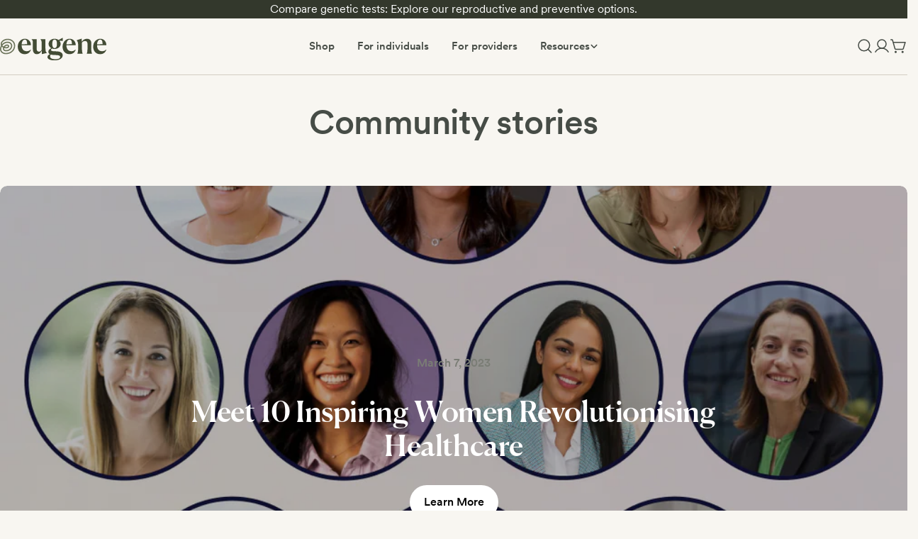

--- FILE ---
content_type: text/css
request_url: https://buy.eugenelabs.com/cdn/shop/t/72/assets/section-how-it-works.css
body_size: -270
content:
.how-it-works{display:flex;flex-direction:column;gap:48px;padding:80px 0}.how-it-works__container{display:flex;align-items:center;justify-content:space-between;gap:32px;flex-wrap:wrap;width:100%;margin-bottom:48px}.how-it-works__content{flex:1;min-width:50%}.how-it-works__image{flex:1;max-width:50%;display:flex;justify-content:flex-end}.how-it-works__image-content{max-height:320px;border-radius:10px;border:1px solid #C6BEB3;width:100%;object-fit:cover}.how-it-works__header{font-family:Circular,sans-serif;font-weight:500;max-width:540px}.how-it-works__title{text-align:left;font-size:calc(var(--font-heading-scale)* 3.2rem);margin-bottom:8px;font-family:Circular,sans-serif;font-weight:500}.how-it-works__subheading{font-weight:400;max-width:540px;font-size:16px;color:#7a7d75}.how-it-works__steps{display:flex;justify-content:space-between;gap:24px;width:100%;margin:0 auto}.how-it-works__step{display:flex;flex-direction:column;align-items:flex-start;text-align:left}.how-it-works__icon{width:24px;height:24px;margin-bottom:12px}.how-it-works__heading{font-family:Circular,sans-serif;font-weight:500;font-size:18px;margin-bottom:4px}.how-it-works__description{font-size:14px;line-height:1.5}@media (max-width: 767px){.how-it-works__title{font-size:calc(var(--font-heading-mobile-scale)* var(--font-h2-size))}.how-it-works__container{flex-direction:row;text-align:left;gap:0;margin-bottom:0}.how-it-works__image{order:2;justify-content:center;min-width:100%;margin-bottom:48px}.how-it-works__image-content{width:100%;max-height:200px;aspect-ratio:2 / 3;object-fit:cover}.how-it-works__content{order:1}.how-it-works__steps{grid-template-columns:1fr;gap:24px;display:grid}.how-it-works__step{align-items:flex-start;text-align:left;max-width:400px}}
/*# sourceMappingURL=/cdn/shop/t/72/assets/section-how-it-works.css.map */


--- FILE ---
content_type: text/css
request_url: https://buy.eugenelabs.com/cdn/shop/t/72/assets/section-main-blog.css?v=131838558280961477501741648207
body_size: -337
content:
.main-blog__block:last-child{margin-bottom:0!important}.main-blog__featured_post{--padding-y: 3rem;margin-bottom:6rem}.main-blog__featured_post .hero__content{padding:var(--padding-y, 3.2rem) var(--padding-x, 3.2rem)}@media (min-width: 1024px){.main-blog__featured_post{--padding-y: 8rem}.main-blog__featured_post .rich-text{max-width:80rem;margin-inline:auto}}@media (max-width: 767.98px){.main-blog__featured_post{margin-bottom:4.8rem}}.main-blog__tags{margin-bottom:4rem}.main-blog__tags ul{column-gap:4rem}.main-blog__tags a{padding-bottom:.2rem;white-space:nowrap;display:inline-block}.main-blog__tags a.active{background-position-x:var(--transform-origin-start);background-size:100% 1px;background-position-y:bottom}@media (max-width: 767.98px){.main-blog__tags{margin-bottom:3.2rem}.main-blog__tags ul{column-gap:2.4rem}}
/*# sourceMappingURL=/cdn/shop/t/72/assets/section-main-blog.css.map?v=131838558280961477501741648207 */


--- FILE ---
content_type: text/css
request_url: https://buy.eugenelabs.com/cdn/shop/t/72/assets/component-custom-card.css?v=115733644143751608621749531312
body_size: -491
content:
.custom-card{border:.1rem solid rgb(var(--color-border))}.custom-card__info{padding-block:var(--padding-y, 2.4rem);padding-inline:var(--padding-x, 2.4rem)}.custom-card--small{--padding-y: 1.6rem;--padding-x: 1.6rem}.tooltip-wrapper{position:relative;display:inline-block}.tooltip-wrapper .tooltip-text{visibility:hidden;background-color:#333;color:#fff;text-align:center;padding:6px 8px;border-radius:4px;position:absolute;z-index:10;bottom:125%;left:50%;transform:translate(-50%);white-space:nowrap;font-size:12px;opacity:0;transition:opacity .2s;pointer-events:none}.tooltip-wrapper:hover .tooltip-text{visibility:visible;opacity:1}.product__price-label{display:inline-block;background-color:#6d755c;color:#fff;font-weight:400;font-size:1.25rem;line-height:1.2;padding:.25em .75em;border-radius:.5rem;margin-bottom:.5rem}
/*# sourceMappingURL=/cdn/shop/t/72/assets/component-custom-card.css.map?v=115733644143751608621749531312 */


--- FILE ---
content_type: image/svg+xml
request_url: https://buy.eugenelabs.com/cdn/shop/files/EugeneLogo_fd17ac71-21f6-4076-91a6-99259936753c.svg?v=1743396157&width=150
body_size: 1626
content:
<svg xmlns="http://www.w3.org/2000/svg" fill="none" viewBox="0 0 945 245" height="245" width="945">
<path fill="#6D755C" d="M130.165 91.581C112.263 50.4385 54.0039 42.8673 20.9828 70.4011C12.2052 77.7401 5.82932 88.3412 5.91559 99.973C5.91466 104.675 6.88602 109.343 8.7859 113.565C8.852 113.713 8.84331 113.882 8.76449 114.023C2.08324 125.953 -1.91762 140.814 0.929098 154.483C5.49136 176.875 27.1349 189.503 49.1908 190.182C74.4827 191.337 99.9676 182.01 116.74 163.129C133.477 144.669 140.175 114.982 130.165 91.581ZM122.627 128.76C116.023 160.303 84.699 179.96 53.3506 179.599C42.6552 179.668 32.1658 177.27 23.9021 171.262C8.08329 159.748 8.17547 140.975 15.4851 124.449C15.6304 124.12 16.0611 124.04 16.3165 124.293C19.4807 127.423 23.1371 130.005 27.0561 132.098C27.2789 132.217 27.381 132.48 27.2981 132.718C25.0448 139.195 24.8778 146.578 28.4138 152.685C31.9845 159.068 38.6602 162.809 45.8339 164.231C60.5979 167.138 77.2633 162.999 89.4571 153.889C108.164 140.192 116.821 110.412 99.2584 92.2601C90.9799 83.5931 78.973 79.3848 66.976 79.4042C48.0476 79.3207 29.9754 87.8825 17.5709 101.775C17.2677 102.115 16.7041 101.919 16.675 101.465C15.7691 87.3367 27.8273 76.5099 39.9922 70.9334C82.0335 51.678 133.883 79.0208 122.627 128.76ZM43.5353 137.88C55.1037 140.133 71.5863 139.623 78.8963 129.126C81.3194 125.503 82.3739 120.809 81.2654 116.571C79.1657 108.433 70.4635 104.42 62.5394 104.52C50.413 104.4 39.4233 112.619 32.6117 122.437C32.4624 122.652 32.1748 122.721 31.9442 122.596C28.0001 120.461 24.4551 117.76 21.6953 114.309C21.5519 114.13 21.5463 113.877 21.6804 113.69C32.0575 99.2793 48.9916 89.9818 66.976 90.0795C71.3197 90.069 75.5689 90.7685 79.3693 92.069C90.0368 95.5964 98.1794 104.559 98.0345 116.164C98.1335 121.351 96.4061 128.298 93.6882 133.098C86.3345 146.733 70.1941 154.457 55.2151 154.482C49.9915 154.445 43.9629 153.551 40.0921 150.276C36.0143 146.743 35.6878 141.739 37.2208 136.831C37.3043 136.564 37.588 136.413 37.8573 136.493C39.7402 137.049 41.6385 137.511 43.5353 137.88ZM43.5114 126.95C43.1414 126.864 42.9919 126.419 43.2333 126.127C46.3913 122.3 50.1951 118.934 54.6053 116.94C59.2569 114.953 64.6267 114.252 68.6664 116.649C71.1472 118.121 71.0544 120.898 70.5073 122.239C69.8245 123.913 68.505 124.918 66.8102 125.846C60.1603 129.192 50.9005 128.685 43.5114 126.95Z"></path>
<path fill="#434C35" d="M327.255 190.29C304.466 190.29 292.036 173.258 292.036 146.419V88.3546C292.036 73.1288 287.892 65.6449 280.9 58.6772V57.903H325.701V143.322C325.701 158.806 332.693 167.838 346.419 167.838C358.072 167.838 365.064 161.129 369.984 151.838V88.3546C369.984 73.1288 365.841 65.1288 358.59 58.6772V57.903H403.909V135.58C403.909 165.258 407.793 171.193 417.116 179.193V179.709L371.538 189.774V159.322L371.279 159.064C363.769 172.742 350.044 190.29 327.255 190.29Z"></path>
<path fill="#434C35" d="M237.108 164.043C252.645 164.043 263.781 158.882 271.809 149.85L274.399 151.914C266.889 173.592 248.243 190.366 219.498 190.366C182.207 190.366 157.864 162.753 157.864 124.559C157.864 81.9787 187.645 54.1077 221.052 54.1077C255.494 54.1077 276.47 83.269 274.399 110.882H192.048C192.825 148.043 210.952 164.043 237.108 164.043ZM220.534 61.5916C204.219 61.5916 193.601 79.9142 192.307 103.14L240.992 102.108V95.9142C240.992 72.1722 233.741 61.5916 220.534 61.5916Z"></path>
<path fill="#434C35" d="M907.568 164.043C923.106 164.043 934.242 158.882 942.27 149.85L944.859 151.914C937.35 173.592 918.704 190.366 889.959 190.366C852.668 190.366 828.325 162.753 828.325 124.559C828.325 81.9786 858.106 54.1077 891.513 54.1077C925.955 54.1077 946.931 83.269 944.859 110.882H862.509C863.285 148.043 881.413 164.043 907.568 164.043ZM890.995 61.5916C874.68 61.5916 864.062 79.9141 862.768 103.14L911.453 102.108V95.9141C911.453 72.1722 904.202 61.5916 890.995 61.5916Z"></path>
<path fill="#434C35" d="M687.846 186.419V185.903C692.508 171.71 694.579 159.839 694.579 136.097V106.935C694.32 87.5806 689.4 77 681.113 67.7097V67.1935L726.95 52.7419V78.8064L728.245 79.0645C737.309 65.9032 752.07 54.0322 772.528 54.0322C796.612 54.0322 811.373 68.4838 811.373 91.9677V135.839C811.373 159.581 812.409 171.71 817.847 185.903V186.419H771.233V185.903C776.153 171.71 777.707 158.548 777.707 136.097V97.3871C777.707 84.2258 771.233 73.9032 755.695 73.9032C744.56 73.9032 735.237 79.0645 728.245 87.5806V135.839C728.245 159.064 729.799 171.71 734.46 185.903V186.419H687.846Z"></path>
<path fill="#434C35" d="M635.262 163.968C650.8 163.968 661.935 158.806 669.963 149.774L672.553 151.839C665.043 173.516 646.397 190.29 617.652 190.29C580.361 190.29 556.019 162.677 556.019 124.484C556.019 81.9031 585.8 54.0321 619.206 54.0321C653.648 54.0321 674.625 83.1934 672.553 110.806H590.202C590.979 147.968 609.106 163.968 635.262 163.968ZM618.688 61.516C602.373 61.516 591.756 79.8386 590.461 103.064L639.146 102.032V95.8386C639.146 72.0966 631.895 61.516 618.688 61.516Z"></path>
<path fill="#434C35" d="M485.162 144.355C477.134 144.355 469.883 143.065 463.15 140.484C456.158 143.323 453.568 147.71 453.568 152.613C453.568 160.871 461.596 163.71 478.947 164.484L506.138 165.516C536.437 166.806 557.931 177.903 557.154 200.871C556.377 226.419 530.481 245 482.831 245C446.317 245 421.975 234.161 421.975 215.323C421.975 202.677 432.074 194.677 444.246 190.806C435.182 186.419 430.003 179.194 430.003 168.613C430.003 151.581 443.469 141.774 456.417 137.645C441.138 129.645 431.815 115.968 431.815 99.4516C431.815 73.6452 454.604 54.0323 484.903 54.0323C498.628 54.0323 510.8 58.1613 520.122 65.129L557.672 45L558.19 45.2581V73.129H557.154L526.079 71.3226C534.106 78.8064 539.027 88.3548 539.027 99.4516C539.027 124.226 515.461 144.355 485.162 144.355ZM485.162 136.613C499.923 136.613 506.138 121.903 506.138 99.4516C506.138 76.7419 500.441 61.5161 484.903 61.5161C469.624 61.5161 464.704 76.7419 464.704 99.4516C464.704 121.903 470.66 136.613 485.162 136.613ZM445.022 208.871C445.022 226.677 463.668 234.677 491.895 234.677C520.122 234.677 534.883 226.935 534.883 214.29C534.883 202.677 521.935 199.065 500.959 198.29L472.991 197C464.445 196.742 457.194 195.452 450.979 193.645C447.871 196.742 445.022 201.645 445.022 208.871Z"></path>
</svg>


--- FILE ---
content_type: image/svg+xml
request_url: https://buy.eugenelabs.com/cdn/shop/files/Icon.svg?v=1741140831&width=1100
body_size: 388
content:
<svg xmlns="http://www.w3.org/2000/svg" fill="none" viewBox="0 0 117 119" height="119" width="117">
<path fill="#6D755C" d="M100.88 94.6739C115.532 78.1196 121.135 53.0482 112.474 32.6842C97.0904 -3.00832 46.4257 -9.44294 18.2023 14.3406C14.441 17.4963 11.1916 21.3486 8.88307 25.6583C4.51351 33.503 3.95033 43.5902 7.73014 51.7887C7.76692 51.8751 7.75967 51.9827 7.71834 52.067C1.925 62.4219 -1.57377 75.2729 0.892602 87.2192C4.88958 106.783 23.7049 117.539 42.5361 118.119C64.3085 119.132 86.2288 111.228 100.88 94.6739ZM24.6538 85.6266C27.7795 91.2082 33.5325 94.3778 39.6496 95.5965C52.6101 98.1176 66.5485 94.4833 77.2982 86.6383C93.2145 75.0229 100.86 48.7207 85.7625 33.3062C78.5725 25.7493 68.1049 22.1098 57.679 22.1796C41.2006 22.159 25.5848 29.8049 14.8556 41.9806C14.8045 42.0386 14.7418 42.0922 14.6645 42.0945C14.6062 42.0962 14.5478 42.0814 14.4968 42.052C14.415 42.004 14.3524 41.9133 14.3457 41.8134C14.2866 41.1761 14.2582 40.5461 14.2582 39.9242C14.2866 28.0476 24.5682 19.214 34.5311 14.6227C70.5353 -2.29053 116.203 22.0043 106.158 64.9365C100.389 92.5063 71.7857 109.847 46.1296 109.148C34.8774 108.842 27.9319 107.233 20.5951 101.892C6.90552 92.1638 6.9082 74.9196 13.4244 60.8027C13.4463 60.7521 13.4812 60.7106 13.5235 60.68C13.6918 60.5582 13.8984 60.7179 14.0475 60.8626C16.8905 63.6214 20.1048 65.9762 23.619 67.8133C23.7532 67.8829 23.8174 68.0488 23.7653 68.19C21.7606 73.8319 21.6146 80.1997 24.6538 85.6266ZM34.5918 83.67C31.1268 80.9269 30.7231 75.8701 32.1498 71.6557C32.1995 71.4971 32.3761 71.405 32.5337 71.4549C43.4877 74.74 60.7249 74.9687 68.1387 65.1698C70.4441 62.1231 71.0794 58.1154 70.1721 54.3603C68.495 47.4196 60.6556 43.8079 53.8516 43.9791C43.2909 43.9917 33.9049 51.2676 28.1582 59.6637C28.062 59.8135 27.9376 59.8107 27.8344 59.7674C27.6541 59.6776 27.543 59.6173 27.3647 59.5239C23.9509 57.7345 20.9237 55.2719 18.5504 52.2909C18.4659 52.183 18.4627 52.0324 18.5419 51.921C29.3643 36.5392 49.9701 27.1148 68.67 32.9637C78.0627 35.9014 84.8917 43.9405 84.8917 54.2521C84.8917 59.2817 83.3767 64.7234 81.1151 68.7314C74.7578 80.5634 60.7882 87.3237 47.7426 87.3467C43.3231 87.3075 38.4242 86.7041 34.5918 83.67ZM47.1714 54.5554C50.6884 52.9698 55.6899 52.1245 59.4332 54.3087C60.7407 55.0754 61.3554 56.3786 61.3525 57.742C61.3482 60.0446 59.6984 61.4716 57.8212 62.4801C51.8292 65.4927 43.5814 64.9076 37.2171 63.3563C37.0764 63.3222 36.9814 63.1958 36.9816 63.0556C36.9816 62.9888 37.0039 62.9193 37.0504 62.8618C39.8367 59.4076 43.6544 56.1411 47.1714 54.5554Z"></path>
</svg>


--- FILE ---
content_type: image/svg+xml
request_url: https://buy.eugenelabs.com/cdn/shop/files/EugeneLogo_fd17ac71-21f6-4076-91a6-99259936753c.svg?v=1743396157&width=140
body_size: 1452
content:
<svg xmlns="http://www.w3.org/2000/svg" fill="none" viewBox="0 0 945 245" height="245" width="945">
<path fill="#6D755C" d="M130.165 91.581C112.263 50.4385 54.0039 42.8673 20.9828 70.4011C12.2052 77.7401 5.82932 88.3412 5.91559 99.973C5.91466 104.675 6.88602 109.343 8.7859 113.565C8.852 113.713 8.84331 113.882 8.76449 114.023C2.08324 125.953 -1.91762 140.814 0.929098 154.483C5.49136 176.875 27.1349 189.503 49.1908 190.182C74.4827 191.337 99.9676 182.01 116.74 163.129C133.477 144.669 140.175 114.982 130.165 91.581ZM122.627 128.76C116.023 160.303 84.699 179.96 53.3506 179.599C42.6552 179.668 32.1658 177.27 23.9021 171.262C8.08329 159.748 8.17547 140.975 15.4851 124.449C15.6304 124.12 16.0611 124.04 16.3165 124.293C19.4807 127.423 23.1371 130.005 27.0561 132.098C27.2789 132.217 27.381 132.48 27.2981 132.718C25.0448 139.195 24.8778 146.578 28.4138 152.685C31.9845 159.068 38.6602 162.809 45.8339 164.231C60.5979 167.138 77.2633 162.999 89.4571 153.889C108.164 140.192 116.821 110.412 99.2584 92.2601C90.9799 83.5931 78.973 79.3848 66.976 79.4042C48.0476 79.3207 29.9754 87.8825 17.5709 101.775C17.2677 102.115 16.7041 101.919 16.675 101.465C15.7691 87.3367 27.8273 76.5099 39.9922 70.9334C82.0335 51.678 133.883 79.0208 122.627 128.76ZM43.5353 137.88C55.1037 140.133 71.5863 139.623 78.8963 129.126C81.3194 125.503 82.3739 120.809 81.2654 116.571C79.1657 108.433 70.4635 104.42 62.5394 104.52C50.413 104.4 39.4233 112.619 32.6117 122.437C32.4624 122.652 32.1748 122.721 31.9442 122.596C28.0001 120.461 24.4551 117.76 21.6953 114.309C21.5519 114.13 21.5463 113.877 21.6804 113.69C32.0575 99.2793 48.9916 89.9818 66.976 90.0795C71.3197 90.069 75.5689 90.7685 79.3693 92.069C90.0368 95.5964 98.1794 104.559 98.0345 116.164C98.1335 121.351 96.4061 128.298 93.6882 133.098C86.3345 146.733 70.1941 154.457 55.2151 154.482C49.9915 154.445 43.9629 153.551 40.0921 150.276C36.0143 146.743 35.6878 141.739 37.2208 136.831C37.3043 136.564 37.588 136.413 37.8573 136.493C39.7402 137.049 41.6385 137.511 43.5353 137.88ZM43.5114 126.95C43.1414 126.864 42.9919 126.419 43.2333 126.127C46.3913 122.3 50.1951 118.934 54.6053 116.94C59.2569 114.953 64.6267 114.252 68.6664 116.649C71.1472 118.121 71.0544 120.898 70.5073 122.239C69.8245 123.913 68.505 124.918 66.8102 125.846C60.1603 129.192 50.9005 128.685 43.5114 126.95Z"></path>
<path fill="#434C35" d="M327.255 190.29C304.466 190.29 292.036 173.258 292.036 146.419V88.3546C292.036 73.1288 287.892 65.6449 280.9 58.6772V57.903H325.701V143.322C325.701 158.806 332.693 167.838 346.419 167.838C358.072 167.838 365.064 161.129 369.984 151.838V88.3546C369.984 73.1288 365.841 65.1288 358.59 58.6772V57.903H403.909V135.58C403.909 165.258 407.793 171.193 417.116 179.193V179.709L371.538 189.774V159.322L371.279 159.064C363.769 172.742 350.044 190.29 327.255 190.29Z"></path>
<path fill="#434C35" d="M237.108 164.043C252.645 164.043 263.781 158.882 271.809 149.85L274.399 151.914C266.889 173.592 248.243 190.366 219.498 190.366C182.207 190.366 157.864 162.753 157.864 124.559C157.864 81.9787 187.645 54.1077 221.052 54.1077C255.494 54.1077 276.47 83.269 274.399 110.882H192.048C192.825 148.043 210.952 164.043 237.108 164.043ZM220.534 61.5916C204.219 61.5916 193.601 79.9142 192.307 103.14L240.992 102.108V95.9142C240.992 72.1722 233.741 61.5916 220.534 61.5916Z"></path>
<path fill="#434C35" d="M907.568 164.043C923.106 164.043 934.242 158.882 942.27 149.85L944.859 151.914C937.35 173.592 918.704 190.366 889.959 190.366C852.668 190.366 828.325 162.753 828.325 124.559C828.325 81.9786 858.106 54.1077 891.513 54.1077C925.955 54.1077 946.931 83.269 944.859 110.882H862.509C863.285 148.043 881.413 164.043 907.568 164.043ZM890.995 61.5916C874.68 61.5916 864.062 79.9141 862.768 103.14L911.453 102.108V95.9141C911.453 72.1722 904.202 61.5916 890.995 61.5916Z"></path>
<path fill="#434C35" d="M687.846 186.419V185.903C692.508 171.71 694.579 159.839 694.579 136.097V106.935C694.32 87.5806 689.4 77 681.113 67.7097V67.1935L726.95 52.7419V78.8064L728.245 79.0645C737.309 65.9032 752.07 54.0322 772.528 54.0322C796.612 54.0322 811.373 68.4838 811.373 91.9677V135.839C811.373 159.581 812.409 171.71 817.847 185.903V186.419H771.233V185.903C776.153 171.71 777.707 158.548 777.707 136.097V97.3871C777.707 84.2258 771.233 73.9032 755.695 73.9032C744.56 73.9032 735.237 79.0645 728.245 87.5806V135.839C728.245 159.064 729.799 171.71 734.46 185.903V186.419H687.846Z"></path>
<path fill="#434C35" d="M635.262 163.968C650.8 163.968 661.935 158.806 669.963 149.774L672.553 151.839C665.043 173.516 646.397 190.29 617.652 190.29C580.361 190.29 556.019 162.677 556.019 124.484C556.019 81.9031 585.8 54.0321 619.206 54.0321C653.648 54.0321 674.625 83.1934 672.553 110.806H590.202C590.979 147.968 609.106 163.968 635.262 163.968ZM618.688 61.516C602.373 61.516 591.756 79.8386 590.461 103.064L639.146 102.032V95.8386C639.146 72.0966 631.895 61.516 618.688 61.516Z"></path>
<path fill="#434C35" d="M485.162 144.355C477.134 144.355 469.883 143.065 463.15 140.484C456.158 143.323 453.568 147.71 453.568 152.613C453.568 160.871 461.596 163.71 478.947 164.484L506.138 165.516C536.437 166.806 557.931 177.903 557.154 200.871C556.377 226.419 530.481 245 482.831 245C446.317 245 421.975 234.161 421.975 215.323C421.975 202.677 432.074 194.677 444.246 190.806C435.182 186.419 430.003 179.194 430.003 168.613C430.003 151.581 443.469 141.774 456.417 137.645C441.138 129.645 431.815 115.968 431.815 99.4516C431.815 73.6452 454.604 54.0323 484.903 54.0323C498.628 54.0323 510.8 58.1613 520.122 65.129L557.672 45L558.19 45.2581V73.129H557.154L526.079 71.3226C534.106 78.8064 539.027 88.3548 539.027 99.4516C539.027 124.226 515.461 144.355 485.162 144.355ZM485.162 136.613C499.923 136.613 506.138 121.903 506.138 99.4516C506.138 76.7419 500.441 61.5161 484.903 61.5161C469.624 61.5161 464.704 76.7419 464.704 99.4516C464.704 121.903 470.66 136.613 485.162 136.613ZM445.022 208.871C445.022 226.677 463.668 234.677 491.895 234.677C520.122 234.677 534.883 226.935 534.883 214.29C534.883 202.677 521.935 199.065 500.959 198.29L472.991 197C464.445 196.742 457.194 195.452 450.979 193.645C447.871 196.742 445.022 201.645 445.022 208.871Z"></path>
</svg>
